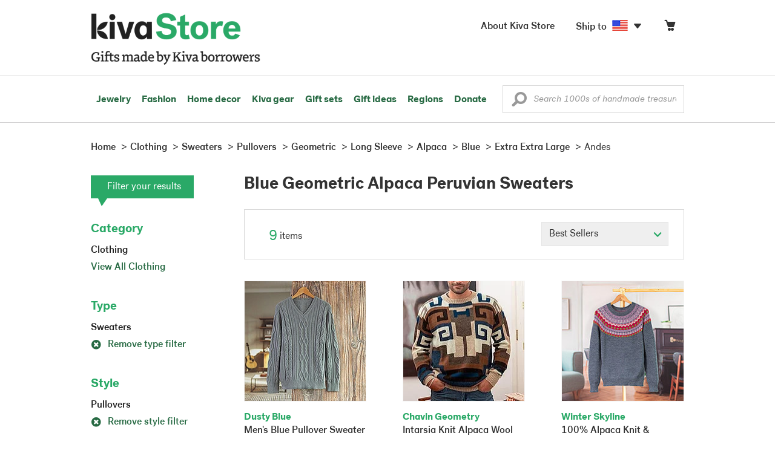

--- FILE ---
content_type: application/javascript
request_url: https://assets1.novica.net/common/javascript/drunkenParrot/toolbar.js
body_size: 1657
content:
/**
 * Toolbar.js
 *
 * @fileoverview  jQuery plugin that creates tooltip style toolbars.
 * @link          http://paulkinzett.github.com/toolbar/
 * @author        Paul Kinzett (http://kinzett.co.nz/)
 * @version       1.0.4
 * @requires      jQuery 1.7+
 *
 * @license jQuery Toolbar Plugin v1.0.4
 * http://paulkinzett.github.com/toolbar/
 * Copyright 2013 Paul Kinzett (http://kinzett.co.nz/)
 * Released under the MIT license.
 * <https://raw.github.com/paulkinzett/toolbar/master/LICENSE.txt>
 */

if ( typeof Object.create !== 'function' ) {
    Object.create = function( obj ) {
        function F() {}
        F.prototype = obj;
        return new F();
    };
}

(function( $, window, document, undefined ) {

    var ToolBar = {
        init: function( options, elem ) {
            var self = this;
            self.elem = elem;
            self.$elem = $( elem );
            self.options = $.extend( {}, $.fn.toolbar.options, options );
            self.toolbar = $('<div class="tool-container gradient" />')
                .addClass('tool-'+self.options.position)
                .addClass('tool-rounded')
                .append('<div class="tool-items" />')
                .appendTo('body')
                .css('opacity', 0)
                .hide();
            self.toolbar_arrow = self.toolbar.find('.arrow');
            self.initializeToolbar();
        },

        initializeToolbar: function() {
            var self = this;
            self.populateContent();
            self.setTrigger();
            self.toolbarWidth = self.toolbar.width();
        },

        setTrigger: function() {
            var self = this;

            self.$elem.on('click', function(event) {
                event.preventDefault();
                if(self.$elem.hasClass('pressed')) {
                    self.hide();
                } else {
                    self.show();
                }
            });

            if (self.options.hideOnClick) {
                $('html').on("click.toolbar", function ( event ) {
                    if (event.target != self.elem &&
                        self.$elem.has(event.target).length === 0 &&
                        self.toolbar.has(event.target).length === 0 &&
                        self.toolbar.is(":visible")) {
                        self.hide();
                    }
                });
            }

            $(window).resize(function( event ) {
                event.stopPropagation();
                if ( self.toolbar.is(":visible") ) {
                    self.toolbarCss = self.getCoordinates(self.options.position, 20);
                    self.collisionDetection();
                    self.toolbar.css( self.toolbarCss );
                    self.toolbar_arrow.css( self.arrowCss );
                }
            });
        },

        populateContent: function() {
            var self = this;
            var location = self.toolbar.find('.tool-items');
            var content = $(self.options.content).clone( true ).find('a').addClass('tool-item gradient');
            location.html(content);
            location.find('.tool-item').on('click', function(event) {
                event.preventDefault();
                self.$elem.trigger('toolbarItemClick', this);
            });
        },

        calculatePosition: function() {
            var self = this;
                self.arrowCss = {};
                self.toolbarCss = self.getCoordinates(self.options.position, 0);
                self.toolbarCss.position = 'absolute';
                self.toolbarCss.zIndex = self.options.zIndex;
                self.collisionDetection();
                self.toolbar.css(self.toolbarCss);
                self.toolbar_arrow.css(self.arrowCss);
        },

        getCoordinates: function( position, adjustment ) {
            var self = this;
            self.coordinates = self.$elem.offset();
            console.log(self.coordinates.top-200);
            console.log(self.toolbar.height());

            if (self.options.adjustment && self.options.adjustment[self.options.position]) {
                adjustment = self.options.adjustment[self.options.position] + adjustment;
            }

            switch(self.options.position) {
                case 'top':
                    return {
                        left: self.coordinates.left-(self.toolbar.width()/2)+(self.$elem.outerWidth()/2),
                        top: self.coordinates.top-self.$elem.height()-adjustment-2,
                        right: 'auto'
                    };
                case 'left':
                    return {
                        left: self.coordinates.left-(self.toolbar.width()/2)-(self.$elem.width()/2)-adjustment,
                        top: self.coordinates.top-(self.toolbar.height()/2)+(self.$elem.outerHeight()/2),
                        right: 'auto'
                    };
                case 'right':
                    return {
                        left: self.coordinates.left+(self.toolbar.width()/2)+(self.$elem.width()/3)+adjustment,
                        top: self.coordinates.top-(self.toolbar.height()/2)+(self.$elem.outerHeight()/2),
                        right: 'auto'
                    };
                case 'vertical-top':
                    return {
                        left: self.coordinates.left,
                        top: self.coordinates.top-(self.toolbar.height()-18),
                        right: 'auto'
                    };
                case 'vertical-bottom':
                    return {
                        left: self.coordinates.left,
                        top: self.coordinates.top+22,
                        right: 'auto'
                    };
                case 'bottom':
                    return {
                        left: self.coordinates.left-(self.toolbar.width()/2)+(self.$elem.outerWidth()/2),
                        top: self.coordinates.top+self.$elem.height()+adjustment+2,
                        right: 'auto'
                    };
            }
        },

        collisionDetection: function() {
            var self = this;
            var edgeOffset = 20;
            if(self.options.position == 'top' || self.options.position == 'bottom') {
                self.arrowCss = {left: '50%', right: '50%'};
                if( self.toolbarCss.left < edgeOffset ) {
                    self.toolbarCss.left = edgeOffset;
                    self.arrowCss.left = self.$elem.offset().left + self.$elem.width()/2-(edgeOffset);
                }
                else if(($(window).width() - (self.toolbarCss.left + self.toolbarWidth)) < edgeOffset) {
                    self.toolbarCss.right = edgeOffset;
                    self.toolbarCss.left = 'auto';
                    self.arrowCss.left = 'auto';
                    self.arrowCss.right = ($(window).width()-self.$elem.offset().left)-(self.$elem.width()/2)-(edgeOffset)-5;
                }
            }
        },

        show: function() {
            var self = this;
            var animation = {'opacity': 1};

            self.$elem.addClass('pressed');
            self.calculatePosition();

            switch(self.options.position) {
                case 'top':
                    animation.top = '-=20';
                    break;
                case 'vertical-top':
                    animation.top = '-=20';
                    break;
                case 'vertical-bottom':
                    animation.top = '+=20';
                    break;
                case 'left':
                    animation.left = '-=20';
                    break;
                case 'right':
                    animation.left = '+=20';
                    break;
                case 'bottom':
                    animation.top = '+=20';
                    break;
            }

            self.toolbar.show().animate(animation, 100 );
            self.$elem.trigger('toolbarShown');
        },

        hide: function() {
            var self = this;
            var animation = {'opacity': 0};

            self.$elem.removeClass('pressed');

            switch(self.options.position) {
                case 'top':
                    animation.top = '+=20';
                    break;
                case 'vertical-top':
                    animation.top = '+=20';
                    break;
                case 'vertical-bottom':
                    animation.top = '-=20';
                    break;
                case 'left':
                    animation.left = '+=20';
                    break;
                case 'right':
                    animation.left = '-=20';
                    break;
                case 'bottom':
                    animation.top = '-=20';
                    break;
            }

            self.toolbar.animate(animation, 100, function() {
                self.toolbar.hide();
            });

            self.$elem.trigger('toolbarHidden');
        },

        getToolbarElement: function () {
            return this.toolbar.find('.tool-items');
        }
    };

    $.fn.toolbar = function( options ) {
        if ($.isPlainObject( options )) {
            return this.each(function() {
                var toolbarObj = Object.create( ToolBar );
                toolbarObj.init( options, this );
                $(this).data('toolbarObj', toolbarObj);
            });
        } else if ( typeof options === 'string' && options.indexOf('_') !== 0 ) {
            var toolbarObj = $(this).data('toolbarObj');
            var method = toolbarObj[options];
            return method.apply(toolbarObj, $.makeArray(arguments).slice(1));
        }
    };

    $.fn.toolbar.options = {
        content: '#myContent',
        position: 'top',
        hideOnClick: false,
        zIndex: 120,
    };

}) ( jQuery, window, document );
